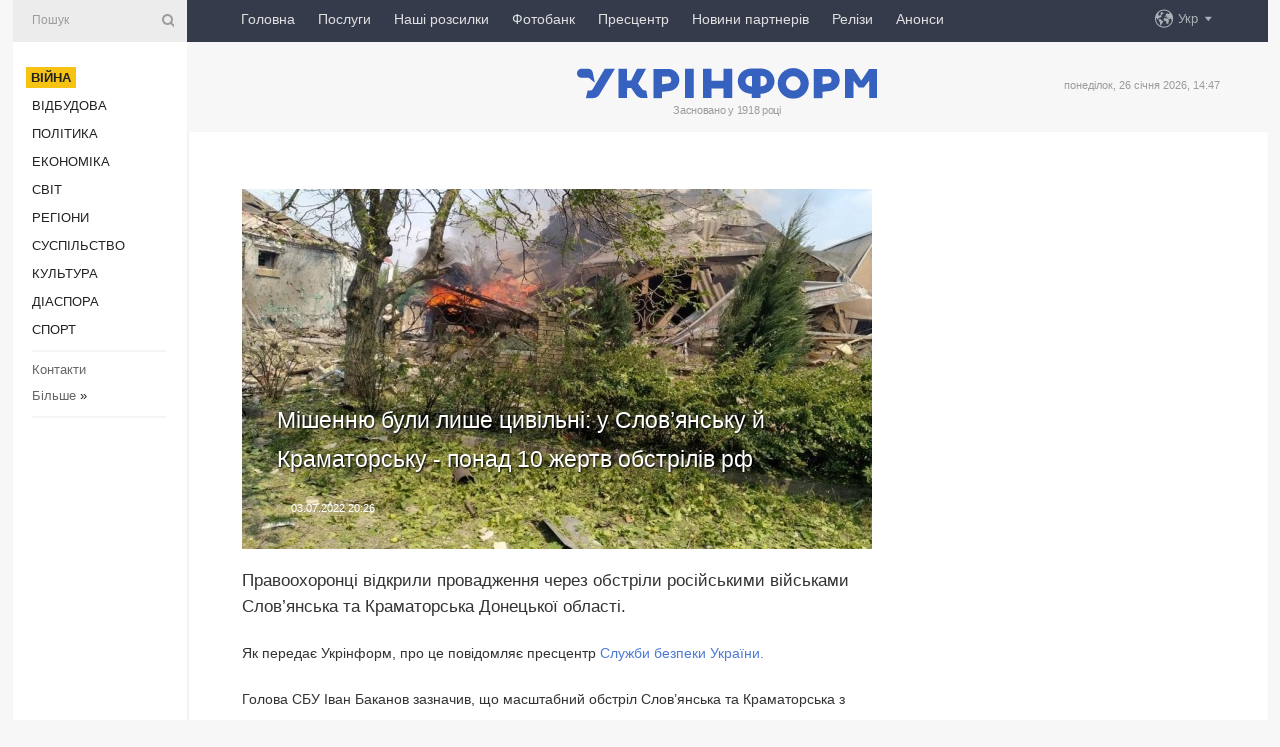

--- FILE ---
content_type: text/html; charset=UTF-8
request_url: https://www.ukrinform.ua/rubric-ato/3521116-misennu-rosian-buli-lise-civilni-u-slovansku-j-kramatorsku-ponad-10-zertv-obstriliv.html
body_size: 50105
content:
<!DOCTYPE html>
<html lang="uk">
<head>
    <title>Мішенню були лише цивільні: у Слов’янську й Краматорську - понад 10 жертв обстрілів рф</title>
    <meta name="viewport" content="width=device-width, initial-scale=1"/>
    <meta name="description" content="Правоохоронці відкрили провадження через обстріли російськими військами Слов&rsquo;янська та Краматорська Донецької області. — Укрінформ."/>
    <meta name="theme-color" content="#353b4b">
    <meta name="csrf-token" content="yGjgZPNmgNTFD3Q2jzlX3JZ67z07U57K9qabC9V9">

        
    <meta property="og:title" content="Мішенню були лише цивільні: у Слов’янську й Краматорську - понад 10 жертв обстрілів рф"/>
    <meta property="og:url" content="https://www.ukrinform.ua/rubric-ato/3521116-misennu-rosian-buli-lise-civilni-u-slovansku-j-kramatorsku-ponad-10-zertv-obstriliv.html"/>
    <meta property="og:type" content="article"/>
    <meta property="og:description" content="Правоохоронці відкрили провадження через обстріли російськими військами Слов&rsquo;янська та Краматорська Донецької області. — Укрінформ."/>
    <meta property="og:image" content="https://static.ukrinform.com/photos/2022_07/thumb_files/630_360_1656859622-292.jpg"/>
    <meta property="og:image:width" content="630"/>
    <meta property="og:image:height" content="360"/>
    <meta property="fb:pages" content="Правоохоронці відкрили провадження через обстріли російськими військами Слов&rsquo;янська та Краматорська Донецької області. — Укрінформ."/>
    <meta name="twitter:card" content="summary_large_image"/>
    <meta name="twitter:site" content="@ukrinform"/>
    <meta name="twitter:title" content="Мішенню були лише цивільні: у Слов’янську й Краматорську - понад 10 жертв обстрілів рф"/>
    <meta name="twitter:description" content="Правоохоронці відкрили провадження через обстріли російськими військами Слов&rsquo;янська та Краматорська Донецької області. — Укрінформ.">
    <meta name="twitter:creator" content="@ukrinform"/>
    <meta name="twitter:image:src" content="https://static.ukrinform.com/photos/2022_07/thumb_files/630_360_1656859622-292.jpg"/>
    <meta name="twitter:domain" content="https://www.ukrinform.ua"/>
    <meta name="google-site-verification" content="FGbmYpgpRTh8QKBezl6X3OkUgKMHS8L_03VLM4ojn00"/>
    <meta name="yandex-verification" content="9e3226241b67dee1"/>

    <link type="text/css" rel="stylesheet" href="https://www.ukrinform.ua/css/index.css?v.0.4"/>

        <link rel="amphtml" href="https://www.ukrinform.ua/amp/rubric-ato/3521116-misennu-rosian-buli-lise-civilni-u-slovansku-j-kramatorsku-ponad-10-zertv-obstriliv.html">
        
        <link rel="alternate" type="application/rss+xml" title="Укрінформ - актуальні новини України та світу RSS" href="https://www.ukrinform.ua/rss/block-lastnews"/>
            <link rel="canonical" href="https://www.ukrinform.ua/rubric-ato/3521116-misennu-rosian-buli-lise-civilni-u-slovansku-j-kramatorsku-ponad-10-zertv-obstriliv.html">
        <link rel="shortcut icon" href="https://www.ukrinform.ua/img/favicon.ico"/>

    <link rel='dns-prefetch' href='//www.google.com'/>
    <link rel='dns-prefetch' href='//www.google-analytics.com'/>
    <link rel='dns-prefetch' href='//pagead2.googlesyndication.com'/>
    <link rel="apple-touch-icon" href="https://www.ukrinform.ua/img/touch-icon-iphone.png">
    <link rel="apple-touch-icon" sizes="76x76" href="https://www.ukrinform.ua/img/touch-icon-ipad.png">
    <link rel="apple-touch-icon" sizes="120x120" href="https://www.ukrinform.ua/img/touch-icon-iphone-retina.png">
    <link rel="apple-touch-icon" sizes="152x152" href="https://www.ukrinform.ua/img/touch-icon-ipad-retina.png">

        <link rel="alternate" href="https://www.ukrinform.ua" hreflang="uk" />
        <link rel="alternate" href="https://www.ukrinform.ru" hreflang="ru" />
        <link rel="alternate" href="https://www.ukrinform.net" hreflang="en" />
        <link rel="alternate" href="https://www.ukrinform.es" hreflang="es" />
        <link rel="alternate" href="https://www.ukrinform.de" hreflang="de" />
        <link rel="alternate" href="https://www.ukrinform.org" hreflang="ch" />
        <link rel="alternate" href="https://www.ukrinform.fr" hreflang="fr" />
        <link rel="alternate" href="https://www.ukrinform.jp" hreflang="ja" />
        <link rel="alternate" href="https://www.ukrinform.pl" hreflang="pl" />
    
                                <script type="application/ld+json">
{
    "@context": "http://schema.org",
    "@type": "NewsArticle",
    "mainEntityOfPage": {
        "@type": "WebPage",
        "@id": "https://www.ukrinform.ua/rubric-ato/3521116-misennu-rosian-buli-lise-civilni-u-slovansku-j-kramatorsku-ponad-10-zertv-obstriliv.html"
    },
    "headline": "Мішенню були лише цивільні: у Слов’янську й Краматорську - понад 10 жертв обстрілів рф",
    "image": [
        "https://static.ukrinform.com/photos/2022_07/thumb_files/630_360_1656859622-292.jpg"
    ],
    "datePublished": "2022-07-03T20:26:00+03:00",
    "dateModified": "2022-07-03T20:26:00+03:00",
    "author": {
        "@type": "Person",
        "name": "Ukrinform"
    },
    "publisher": {
        "@type": "Organization",
        "name": "Укрінформ",
        "sameAs": [
             "https://www.facebook.com/Ukrinform?fref=ts",
            "https://twitter.com/UKRINFORM",
            "https://www.instagram.com/ukrinform/",
            "https://www.youtube.com/user/UkrinformTV",
            "https://telegram.me/ukrinform_news",
            "https://www.pinterest.com/ukrinform/",
            "https://www.tiktok.com/@ukrinform.official|"
        ],
        "logo": {
            "@type": "ImageObject",
            "url": "https://www.ukrinform.ua/img/logo_ukr.svg"
        }
    },
    "description": "Правоохоронці відкрили провадження через обстріли російськими військами Слов&amp;rsquo;янська та Краматорська Донецької області. — Укрінформ."
}


</script>


<script type="application/ld+json">
{
    "@context": "http://schema.org",
    "@type": "BreadcrumbList",
    "itemListElement": [
        {
            "@type": "ListItem",
            "position": 1,
            "item": {
                "@id": "https:",
                "name": "Укрінформ"
            }
        },
        {
            "@type": "ListItem",
            "position": 2,
            "item": {
                "@id": "https://www.ukrinform.ua/rubric-ato",
                "name": "Війна"
            }
        },
        {
            "@type": "ListItem",
            "position": 3,
            "item": {
                "@id": "https://www.ukrinform.ua/rubric-ato/3521116-misennu-rosian-buli-lise-civilni-u-slovansku-j-kramatorsku-ponad-10-zertv-obstriliv.html",
                "name": "Мішенню були лише цивільні: у Слов’янську й Краматорську - понад 10 жертв обстрілів рф"
            }
        }
    ]
}


</script>
            <script type="application/ld+json">
{
    "@context": "https://schema.org",
    "@type": "WebPage",
    "mainEntityOfPage": {
        "@type": "WebPage",
        "@id": "https://www.ukrinform.ua/rubric-ato/3521116-misennu-rosian-buli-lise-civilni-u-slovansku-j-kramatorsku-ponad-10-zertv-obstriliv.html"
    },
    "headline": "Мішенню були лише цивільні: у Слов’янську й Краматорську - понад 10 жертв обстрілів рф",
    "datePublished": "1656869160",
    "dateModified": "1656869160",
    "description": "Правоохоронці відкрили провадження через обстріли російськими військами Слов&amp;rsquo;янська та Краматорська Донецької області. — Укрінформ.",
    "author": {
        "@type": "Person",
        "name": "Ukrinform"
    },
    "publisher": {
        "@type": "Organization",
        "name": "Ukrinform",
        "logo": {
            "@type": "ImageObject",
            "url": "https://www.ukrinform.ua/img/logo_ukr.svg",
            "width": 95,
            "height": 60
        }
    },
    "image": {
        "@type": "ImageObject",
        "url": "https://static.ukrinform.com/photos/2022_07/thumb_files/630_360_1656859622-292.jpg",
        "height": 630,
        "width": 360
    },
    "breadcrumb": {
        "@type": "BreadcrumbList",
        "itemListElement": [
            {
                "@type": "ListItem",
                "position": 1,
                "item": {
                    "@id": "/",
                    "name": "Укрінформ"
                }
            },
            {
                "@type": "ListItem",
                "position": 2,
                "item": {
                    "@id": "https://www.ukrinform.ua/rubric-ato",
                    "name": "Війна"
                }
            },
            {
                "@type": "ListItem",
                "position": 3,
                "item": {
                    "@id": "https://www.ukrinform.ua/rubric-ato/3521116-misennu-rosian-buli-lise-civilni-u-slovansku-j-kramatorsku-ponad-10-zertv-obstriliv.html https://www.ukrinform.ua/rubric-ato/3521116-misennu-rosian-buli-lise-civilni-u-slovansku-j-kramatorsku-ponad-10-zertv-obstriliv.html",
                    "name": "Мішенню були лише цивільні: у Слов’янську й Краматорську - понад 10 жертв обстрілів рф"
                }
            }
        ]
    }
}




</script>
                
    <!-- Google tag (gtag.js) -->
    <script async src="https://www.googletagmanager.com/gtag/js?id=G-514KHEWV54"></script>
    <script>
        window.dataLayer = window.dataLayer || [];
        function gtag(){dataLayer.push(arguments);}
        gtag('js', new Date());
        gtag('config', 'G-514KHEWV54');
    </script>


    
    <style>
        body {
            font-family: Arial, 'Helvetica Neue', Helvetica, sans-serif;
            color: #222222;
        }
        a { text-decoration: none; color: #000; }
    </style>

            <div data-name="common_int">
<!-- ManyChat -->
<script src="//widget.manychat.com/130251917016795.js" async="async">
</script>
<!-- ManyChat --></div>
    </head>

<body class="innerPage newsPage">

<div id="wrapper">
    <div class="greyLine">
        <div></div>
    </div>
    <div id="leftMenu" class="siteMenu">

    <form action="/redirect" method="post" target="_blank">
        <div>
            <input type="hidden" name="type" value="search">
            <input type="hidden" name="_token" value="yGjgZPNmgNTFD3Q2jzlX3JZ67z07U57K9qabC9V9">
            <input type="text" name="params[query]" placeholder="Пошук" value="" />
            <a href="#"><i class="demo-icon icon-search"></i></a>
        </div>
    </form>

    <nav class="leftMenuBody">
        <ul class="leftMenu">
                            <li><a href="/rubric-ato"><span>Війна</span></a></li>
                            <li><a href="/rubric-vidbudova">Відбудова</a></li>
                            <li><a href="/rubric-polytics">Політика</a></li>
                            <li><a href="/rubric-economy">Економіка</a></li>
                            <li><a href="/rubric-world">Світ</a></li>
                            <li><a href="/rubric-regions">Регіони</a></li>
                            <li><a href="/rubric-society">Суcпільcтво</a></li>
                            <li><a href="/rubric-culture">Культура</a></li>
                            <li><a href="/rubric-diaspora">Діаcпора</a></li>
                            <li><a href="/rubric-sports">Спорт</a></li>
                    </ul>

        <!-- Submenu begin -->
        <div class="submenu">
            <ul class="greyMenu">
                                <li><a href="/block-podcasts">Подкасти</a></li>
                                <li><a href="/block-publications">Публікації</a></li>
                                <li><a href="/block-interview">Інтерв&#039;ю</a></li>
                                <li><a href="/block-photo">Фото</a></li>
                                <li><a href="/block-video">Відео</a></li>
                                <li><a href="/block-blogs">Блоги</a></li>
                                <li><a href="/block-infographics">Інфографіка</a></li>
                                <li><a href="/block-longreads">Лонгріди</a></li>
                                <li><a href="/block-partner">Новини партнерів</a></li>
                                <li><a href="/block-conferences">Конференції</a></li>
                                <li><a href="/block-docs">Офіційні документи</a></li>
                                <li><a href="/block-releases">Релізи</a></li>
                            </ul>
        </div>
        <!-- Submenu end -->

        <ul class="greyMenu">
            <li><a href="/info/contacts.html">Контакти</a></li>
            <li><a class="moreLink" href="#">Більше</a> &raquo;</li>
        </ul>

        <div class="social-media">
                                            <a href="https://www.instagram.com/ukrinform/" target="_blank" title="Instagram Ukrinform"><i class="fa demo-icon faa-tada animated-hover faa-fast instagram"></i></a>
                                                            <a href="https://www.facebook.com/Ukrinform?fref=ts" target="_blank" title="Facebook Ukrinform"><i class="fa demo-icon faa-tada animated-hover faa-fast facebook"></i></a>
                                                            <a href="https://twitter.com/UKRINFORM" target="_blank" title="Ukrinform Twitter X"><i class="fa demo-icon faa-tada animated-hover faa-fast x-twitter"></i></a>
                                                            <a href="https://telegram.me/ukrinform_news" target="_blank" title="Telegram Ukrinform News"><i class="fa demo-icon faa-tada animated-hover faa-fast telegram"></i></a>
                                                            <a href="https://www.tiktok.com/@ukrinform.official" target="_blank" title="Tiktok Ukrinform"><i class="fa demo-icon faa-tada animated-hover faa-fast tiktok"></i></a>
                                    </div>

    </nav>

</div>

    <div id="container">
        <div id="header">
    <div class="topLine">
        <nav class="topLineBody">
            <a class="mobileButton" href="#"><span></span></a>

            <ul class="language">
                <li>
                    <div>
                        <a href="#">Укр</a>
                    </div>
                    <ul>                             
                            <li>
                                <a href="https://www.ukrinform.ua">Укр</a>
                            </li>
                                                                                                                                     
                            <li>
                                <a href="https://www.ukrinform.net">Eng</a>
                            </li>
                                                                                 
                            <li>
                                <a href="https://www.ukrinform.es">Esp</a>
                            </li>
                                                                                 
                            <li>
                                <a href="https://www.ukrinform.de">Deu</a>
                            </li>
                                                                                                                                     
                            <li>
                                <a href="https://www.ukrinform.fr">Fra</a>
                            </li>
                                                                                 
                            <li>
                                <a href="https://www.ukrinform.jp">日本語</a>
                            </li>
                                                                                 
                            <li>
                                <a href="https://www.ukrinform.pl">Pol</a>
                            </li>
                                                                        </ul>
                </li>
            </ul>

            <ul class="mainMenu">
                                    <li >
                                                <a href="https://www.ukrinform.ua"  data-id="">Головна</a>
                    </li>
                                    <li >
                                                <a href="https://www.ukrinform.ua/info/subscribe.html"  target="_blank"
                            data-id="peredplata">Послуги</a>
                    </li>
                                    <li >
                                                <a href="https://www.ukrinform.ua/info/newsletters.html"  data-id="newsletters">Наші розсилки</a>
                    </li>
                                    <li >
                                                <a href="https://photonew.ukrinform.com"  target="_blank"
                            data-id="fotobank">Фотобанк</a>
                    </li>
                                    <li >
                                                <a href="/block-conferences"  target="_blank"
                            data-id="prescentr">Пресцентр</a>
                    </li>
                                    <li >
                                                <a href="https://www.ukrinform.ua/block-partner"  data-id="partner">Новини партнерів</a>
                    </li>
                                    <li >
                                                <a href="https://www.ukrinform.ua/block-releases"  data-id="releases">Релізи</a>
                    </li>
                                    <li >
                                                <a href="https://eventsnew.ukrinform.com/"  target="_blank"
                            data-id="events">Анонси</a>
                    </li>
                            </ul>
        </nav>

        <nav id="mobileMenu" class="siteMenu">

            <form action="//www.ukrinform.ua/redirect" method="post">
                <!-- js loads content here -->
            </form>

            <div class="leftMenuBody">

                <ul class="leftMenu">
                    <!-- js loads content here -->
                </ul>

                <ul class="greyMenu">
                    <!-- js loads content here -->
                </ul>

                <div class="social">
                    <!-- js loads content here -->
                </div>
            </div>
        </nav>
    </div>

    <div class="logo">

        <a href="/" rel="nofollow">
            <img style="width:300px;" src="/img/logo_ukr.svg" alt=""/>
        </a>

        <span class="slogan">Засновано у 1918 році</span>
        <p>понеділок, 26 січня 2026, 14:47</p>

        <div class="mainTopMobileBanner mobileBanner" style="display:none;">
            <div data-name="main_top_mobile">
</div>
        </div>
    </div>
</div>

        <div id="content">

            <div class="banner970">
                <div data-name="int_0_970">
</div>
            </div>

            <div class="newsHolderContainer" data-id="0">

                <div class="innerBlock">

                    <aside class="right">
                        <div class="socialBlockSlide" id="socialBlockSlideId_0">
                            <div data-name="int_scroll"><iframe src="//banner.ukrinform.com/ua/int_scroll" style="width:300px; height:600px;" scrolling="no" marginwidth="0" marginheight="0" vspace="0" hspace="0"></iframe></div>
                        </div>
                    </aside>

                    <article class="news">
                        <figure>
        <img class="newsImage" src="https://static.ukrinform.com/photos/2022_07/thumb_files/630_360_1656859622-292.jpg" title="Мішенню були лише цивільні: у Слов’янську й Краматорську - понад 10 жертв обстрілів рф"
             alt="Мішенню були лише цивільні: у Слов’янську й Краматорську - понад 10 жертв обстрілів рф"/>
    </figure>
    <span class="newsGradient"></span>

    <div class="newsPicture">

<header>
    <h1  class="newsTitle">Мішенню були лише цивільні: у Слов’янську й Краматорську - понад 10 жертв обстрілів рф</h1>

    <div class="newsMetaBlock">
                
        <div class="newsDate">
            <time datetime="2022-07-03T20:26:00+03:00">03.07.2022 20:26</time>
        </div>

        <div class="newsViews">
                    </div>
        <div class="newsPublisher"><span>Укрінформ</span></div>
    </div>

</header>

</div>
<div class="newsText">
    <div class="newsHeading">Правоохоронці відкрили провадження через обстріли російськими військами Слов&rsquo;янська та Краматорська Донецької області.</div>

    <div>
         
        <p>Як передає Укрінформ, про це повідомляє пресцентр<a href="https://ssu.gov.ua/novyny/obstril-slovianska-ta-kramatorska-svidchyt-shcho-rosiia-tsilespriamovano-obyraie-tsyvilni-obiekty-svoimy-tsiliamy-ivan-bakanov">&nbsp;Служби безпеки України.</a></p>

<p>Голова СБУ Іван Баканов зазначив, що масштабний обстріл Слов&rsquo;янська та Краматорська з реактивних систем залпового вогню вкотре свідчить, що росія цілеспрямовано обирає своїми цілями цивільні, а не військові об&rsquo;єкти.</p>

<p>Він також зазначив, що <a href="https://www.ukrinform.ua/tag-sbu" target="_blank">СБУ</a> та Національна поліція відкрили кримінальні провадження за фактом порушення законів та звичаїв війни (ст. 438 Кримінального кодексу України).</p>

<p>Наразі підтверджено загибель 6 осіб. Також 15 людей травмовано. Огляд місць обстрілів триває.</p>

<section class="read"><b>Читайте також: </b><a href="/rubric-ato/3521032-sered-zagiblih-u-slovansku-e-ditina-naslidki-potuznogo-obstrilu.html" target="_blank">Серед загиблих у <b>Слов</b>&rsquo;янську є дитина. Наслідки потужного обстрілу</a></section>

<p>&laquo;Серед загиблих є сім&rsquo;я з 12-річною дитиною. У переліку мішеней - житлові будинки, садове товариство, фільтрувальна станція, гаражний кооператив... Тобто, знову лише цивільні об&rsquo;єкти, по яких окупанти випустили касетні боєприпаси. Такі дії - чергова терористична атака, котра стала вже звичним інструментом для ворога і за яку він обов&rsquo;язково понесе відповідальність&raquo;, - заявив Баканов.</p>

<p>Як поінформував Офіс Генерального прокурора в&nbsp;<a href="https://t.me/pgo_gov_ua/4699">Телеграмі</a>, 1 - 2 липня російські збройні сили застосували проти мирних жителів Донецької області різнокаліберну артилерійську зброю, зокрема реактивні системи залпового вогню &quot;Смерч&quot;.</p>

<p>Встановлено, що у Слов&rsquo;янську через нищівні атаки загарбників у своїх домівках та на подвір&rsquo;ях загинули п&rsquo;ятеро цивільних, ще троє людей зазнали важких осколкових поранень.</p>

<section class="read"><b>Читайте також: </b><a href="/rubric-ato/3520873-rosijski-vijska-obstriluut-kramatorsk-z-rszv-smerc.html" target="_blank">російські війська обстрілюють <b>Краматорськ</b> з РСЗВ &laquo;Смерч&raquo;</a></section>

<p>Один чоловік загинув у селі Новомиколаївка Краматорського району. Ще четверо людей дістали поранення в результаті ворожої атаки на місто Добропілля.</p>

<p>Під вогонь російської армії потрапили також село Катеринівка Краматорського району, міста Костянтинівка та Краматорськ.</p>

<p>В усіх обстріляних населених пунктах зруйновані та пошкоджені десятки житлових будинків, від вибухів постраждали територія колишнього підприємства, господарські споруди та автомобілі, на 24 га сільгоспугідь згоріла пшениця.</p>

<p>Як повідомляв Укрінформ, місто Слов&rsquo;янськ 3 липня зазнало найпотужніших за останній час обстрілів. За попередніми даними, серед шістьох загиблих - одна дитина.</p>

        
        <div class="afterNewItemMobileBanner mobileBanner" style="display:none;">
            <div data-name="after_news_item_mobile">
</div>
        </div>
            </div>
</div>


<aside class="tags">
        <div>
            
                                                <a class="tag" href="/tag-kramatorsk">Краматорськ</a>
                                    <a class="tag" href="/tag-obstril">Обстріл</a>
                                    <a class="tag" href="/tag-sbu">СБУ</a>
                                    <a class="tag" href="/tag-vijskovi-zlocini">Воєнні злочини</a>
                                    <a class="tag" href="/tag-slovansk">Слов&#039;янськ</a>
                                    </div>
    </aside>
<aside class="share">
    <ul>
        <li><a target="_blank" href="https://www.facebook.com/sharer/sharer.php?u=https://www.ukrinform.ua//rubric-ato/3521116-misennu-rosian-buli-lise-civilni-u-slovansku-j-kramatorsku-ponad-10-zertv-obstriliv.html&amp;src=sdkpreparse"><i class="fa demo-icon icon-facebook-1 faa-tada animated-hover faa-fast"></i><span class="fb-count"></span></a></li>
        <li><a href="http://twitter.com/share?url=https://www.ukrinform.ua/rubric-ato/3521116-misennu-rosian-buli-lise-civilni-u-slovansku-j-kramatorsku-ponad-10-zertv-obstriliv.html&text=Мішенню були лише цивільні: у Слов’янську й Краматорську - понад 10 жертв обстрілів рф" target="_blank"><i class="fa demo-icon icon-twitter faa-tada animated-hover faa-fast"></i></a></li>
        <li><a href="https://telegram.me/share/url?url=https://www.ukrinform.ua//rubric-ato/3521116-misennu-rosian-buli-lise-civilni-u-slovansku-j-kramatorsku-ponad-10-zertv-obstriliv.html&text=Мішенню були лише цивільні: у Слов’янську й Краматорську - понад 10 жертв обстрілів рф" target="_blank"><i class="fa demo-icon icon-telegram faa-tada animated-hover faa-fast"></i></a></li>
    </ul>
</aside>
<img src="/counter/news/3521116?rnd=812254179" class="pixel"/>

                        <div data-name="int_hidden">
<style>
#special img {
    width: 100% !important;
    max-width: 630px !important;
    height: auto !important;
    display: block;
    margin: 0 auto; /* щоб центрувалось */
}
</style>

<p id="special" style="text-align:center;">

<!-- Revive Adserver Asynchronous JS Tag - Generated with Revive Adserver v6.0.4 -->
<ins data-revive-zoneid="4" data-revive-id="830ebfa7a234590f1bd29c38321571d3"></ins>
<script async src="//adv.ukrinform.com/ukrinform/www/delivery/asyncjs.php"></script>

</p>

<!-- SendPulse Subscription Form -->
<script src="//web.webformscr.com/apps/fc3/build/loader.js" async sp-form-id="abd274a45e7f5fb410ee329604108e3304a11b928e16efe290fdfe49dc48dcad"></script>
<!-- /SendPulse Subscription Form -->

<p style="font-weight: bold; font-size: 16px;">
Приєднуйтесь до наших каналів <a href="https://t.me/ukrinform_news" target="_blank" style="color:red;">Telegram</a>, <a href="https://www.instagram.com/ukrinform/" target="_blank" style="color:red;">Instagram</a> та <a href="https://www.youtube.com/c/UkrinformTV" target="_blank" style="color:red;">YouTube</a>.</p></div>
                    </article>

                </div>

                <side class="publishing"
                      id="socialBlockSlideStop_extra"
                      data-nextlink="/rubric-ato/3521116-misennu-rosian-buli-lise-civilni-u-slovansku-j-kramatorsku-ponad-10-zertv-obstriliv.html"
                      data-nextheader="Мішенню були лише цивільні: у Слов’янську й Краматорську - понад 10 жертв обстрілів рф">
                    <div>
    <h2>Актуально</h2>
    <div class="photoreports">
                    <div>
                <a href="/rubric-ato/4084411-rosiani-prodovzuut-sprobi-otociti-gulajpole-i-prosunutisa-vglib-oboroni-volosin.html">
                        <span class="photoreportsImage">
                            <img src="https://static.ukrinform.com/photos/2022_11/thumb_files/300_200_1668461240-442.jpg"
                                 alt="Росіяни продовжують спроби оточити Гуляйполе і просунутися вглиб оборони - Волошин" title="Росіяни продовжують спроби оточити Гуляйполе і просунутися вглиб оборони - Волошин"></span>
                    <span>Росіяни продовжують спроби оточити Гуляйполе і просунутися вглиб оборони - Волошин</span>
                </a>
            </div>
                    <div>
                <a href="/rubric-ato/4084407-u-kievi-ta-nizci-oblastej-ukraini-ogolosena-povitrana-trivoga.html">
                        <span class="photoreportsImage">
                            <img src="https://static.ukrinform.com/photos/2024_10/thumb_files/300_200_1728310959-707.jpg"
                                 alt="У Києві та низці областей оголошена повітряна тривога" title="У Києві та низці областей оголошена повітряна тривога"></span>
                    <span>У Києві та низці областей оголошена повітряна тривога</span>
                </a>
            </div>
                    <div>
                <a href="/rubric-ato/4084386-rosijski-vijska-zalisili-pozicii-na-ostrovi-oleksiivskij-volosin.html">
                        <span class="photoreportsImage">
                            <img src="https://static.ukrinform.com/photos/2026_01/thumb_files/300_200_1767811229-576.png"
                                 alt="Російські війська залишили позиції на острові Олексіївський - Волошин" title="Російські війська залишили позиції на острові Олексіївський - Волошин"></span>
                    <span>Російські війська залишили позиції на острові Олексіївський - Волошин</span>
                </a>
            </div>
                    <div>
                <a href="/rubric-ato/4084377-vorog-zmensiv-kilkist-sturmiv-na-pridniprovskomu-napramku-ale-be-dronami-po-hersonu-volosin.html">
                        <span class="photoreportsImage">
                            <img src="https://static.ukrinform.com/photos/2025_07/thumb_files/300_200_1752836841-530.jpg"
                                 alt="Ворог зменшив кількість штурмів на Придніпровському напрямку, але б’є дронами по Херсону - Волошин" title="Ворог зменшив кількість штурмів на Придніпровському напрямку, але б’є дронами по Херсону - Волошин"></span>
                    <span>Ворог зменшив кількість штурмів на Придніпровському напрямку, але б’є дронами по Херсону - Волошин</span>
                </a>
            </div>
            </div>
</div>
                </side>

                <div id="socialBlockSlideStop_0"></div>
            </div>

            <div class="more">
                <a href="/block-lastnews">більше новин</a>
                <div></div>
            </div>

            <aside class="actual" id="actualBlock">
        <div>
            <h2>Актуально</h2>
            <div class="analiticBody">
                
                    <div>
                        <a href="/rubric-ato/4084340-u-genstabi-pidtverdili-urazenna-npz-u-krasnodarskomu-krai.html">
                            <img src="https://static.ukrinform.com/photos/2024_06/thumb_files/300_200_1717408696-146.jpg" alt="" title="У Генштабі підтвердили ураження НПЗ у Краснодарському краї"/>
                            <span class="analiticGradient"></span>
                            <span class="analiticText">
						<span>У Генштабі підтвердили ураження НПЗ у Краснодарському краї</span>
					</span>
                        </a>
                    </div>
                
                    <div>
                        <a href="/rubric-ato/4084312-u-kupansku-sili-specoperacij-znisili-dvoh-zagarbnikiv-i-se-dvoh-vzali-v-polon.html">
                            <img src="https://static.ukrinform.com/photos/2026_01/thumb_files/300_200_1769418932-972.png" alt="" title="У Куп’янську Сили спецоперацій знищили двох загарбників і ще двох взяли в полон"/>
                            <span class="analiticGradient"></span>
                            <span class="analiticText">
						<span>У Куп’янську Сили спецоперацій знищили двох загарбників і ще двох взяли в полон</span>
					</span>
                        </a>
                    </div>
                
                    <div>
                        <a href="/rubric-ato/4084247-rosijski-vijska-vtratili-za-dobu-na-vijni-proti-ukraini-1020-zagarbnikiv.html">
                            <img src="https://static.ukrinform.com/photos/2026_01/thumb_files/300_200_1767811141-375.png" alt="" title="Російські війська втратили за добу на війні проти України 1020 загарбників"/>
                            <span class="analiticGradient"></span>
                            <span class="analiticText">
						<span>Російські війська втратили за добу на війні проти України 1020 загарбників</span>
					</span>
                        </a>
                    </div>
                
                    <div>
                        <a href="/rubric-ato/4084074-sili-bezpilotnih-sistem-pokazali-ak-zneskodili-tankcerepahu-rosian.html">
                            <img src="https://static.ukrinform.com/photos/2025_10/thumb_files/300_200_1761220665-146.png" alt="" title="Сили безпілотних систем показали, як знешкодили «танк-черепаху» росіян"/>
                            <span class="analiticGradient"></span>
                            <span class="analiticText">
						<span>Сили безпілотних систем показали, як знешкодили «танк-черепаху» росіян</span>
					</span>
                        </a>
                    </div>
                
                    <div>
                        <a href="/rubric-ato/4084164-operatori-bpla-furia-viveli-z-ladu-zasobi-zvazku-j-reb-voroga-na-pivdennoslobozanskomu-napramku.html">
                            <img src="https://static.ukrinform.com/photos/2025_08/thumb_files/300_200_1754817170-304.jpg" alt="" title="Оператори БПЛА «Фурія» вивели з ладу засоби зв’язку й РЕБ ворога на Південно-Слобожанському напрямку"/>
                            <span class="analiticGradient"></span>
                            <span class="analiticText">
						<span>Оператори БПЛА «Фурія» вивели з ладу засоби зв’язку й РЕБ ворога на Південно-Слобожанському напрямку</span>
					</span>
                        </a>
                    </div>
                
                    <div>
                        <a href="/rubric-ato/4084201-desantniki-pokazali-ak-dronami-urazili-tank-i-mototehniku-rosian.html">
                            <img src="https://static.ukrinform.com/photos/2023_11/thumb_files/300_200_1700475822-556.jpg" alt="" title="Десантники показали, як дронами уразили танк і мототехніку росіян"/>
                            <span class="analiticGradient"></span>
                            <span class="analiticText">
						<span>Десантники показали, як дронами уразили танк і мототехніку росіян</span>
					</span>
                        </a>
                    </div>
                            </div>
        </div>
    </aside>
        </div>

        <footer id="footer">

    <div class="footerMenu">
        <div>
            <p>Рубрики</p>
            <ul>
                <!-- js loads content here -->
            </ul>
        </div>

        <div>
            <p>Агентство</p>
            <ul>
                                    <li><a href="/info/about_agency.html"> Про нас </a></li>
                                    <li><a href="/info/contacts.html"> Контакти </a></li>
                                    <li><a href="/info/subscribe.html"> Передплата </a></li>
                                    <li><a href="/info/services.html"> Послуги </a></li>
                                    <li><a href="/info/reg_rules.html"> Правила користування </a></li>
                                    <li><a href="/info/tenders.html"> Тендери </a></li>
                                    <li><a href="/info/zapkor.html"> Запобігання та протидія корупції </a></li>
                                    <li><a href="/info/policy.html"> Політика конфіденційності та захисту персональних даних  </a></li>
                                    <li><a href="/info/code.html"> РЕДАКЦІЙНИЙ КОДЕКС </a></li>
                                    <li><a href="/info/newsletters.html"> Розсилки </a></li>
                            </ul>
        </div>
    </div>

    <ul class="footerCarte">
    </ul>

    <p>При цитуванні і використанні будь-яких матеріалів в Інтернеті відкриті для пошукових систем гіперпосилання не нижче першого абзацу на «ukrinform.ua» — обов’язкові, крім того, цитування перекладів матеріалів іноземних ЗМІ можливе лише за умови гіперпосилання на сайт ukrinform.ua та на сайт іноземного ЗМІ. Цитування і використання матеріалів у офлайн-медіа, мобільних додатках, SmartTV можливе лише з письмової згоди &quot;ukrinform.ua&quot;. Матеріали з позначкою «Реклама» або з дисклеймером: “Матеріал розміщено згідно з частиною 3 статті 9 Закону України “Про рекламу” № 270/96-ВР від 03.07.1996 та Закону України “Про медіа” № 2849-IX від 31.03.2023 та на підставі Договору/рахунка.</p>
    <p>Cуб&#039;єкт у сфері онлайн-медіа; ідентифікатор медіа - R40-01421.</p>
    <p>© 2015-2026 Укрінформ. Усі права застережені.</p>
    <p></p>

    <div class="footersocial">
        <div class="social-media-footer">
                            <a href="https://www.instagram.com/ukrinform/" target="_blank" title="Instagram Ukrinform"><i class="fa demo-icon faa-tada animated-hover faa-fast social-instagram"></i></a>
                            <a href="https://www.facebook.com/Ukrinform?fref=ts" target="_blank" title="Facebook Ukrinform"><i class="fa demo-icon faa-tada animated-hover faa-fast social-facebook"></i></a>
                            <a href="https://twitter.com/UKRINFORM" target="_blank" title="Ukrinform Twitter X"><i class="fa demo-icon faa-tada animated-hover faa-fast social-x-twitter"></i></a>
                            <a href="https://telegram.me/ukrinform_news" target="_blank" title="Telegram Ukrinform News"><i class="fa demo-icon faa-tada animated-hover faa-fast social-telegram"></i></a>
                            <a href="https://www.tiktok.com/@ukrinform.official" target="_blank" title="Tiktok Ukrinform"><i class="fa demo-icon faa-tada animated-hover faa-fast social-tiktok"></i></a>
                    </div>
    </div>



</footer>

<div class="sliderButton"></div>
<div class="sliderBack"></div>

<a class="extendedLink" href="#extended"></a>

<div id="extended">
    <form name="extended_search" action="//www.ukrinform.ua/redirect" method="post">
        <div class="searchDiv">
            <input type="hidden" name="type" value="search"/>
            <input type="hidden" name="_token" value="yGjgZPNmgNTFD3Q2jzlX3JZ67z07U57K9qabC9V9">
            <input type="hidden" name="params[date_beg]" value="" id="search_date_beg"/>
            <input type="hidden" name="params[date_end]" value="" id="search_date_end"/>
            <input type="submit" value=""/>
            <input type="text" name="params[query]" placeholder="Пошук" id="extendedSearchField"/>
        </div>

        <a class="extendedAncor" href="#"><span class="extendedOpen">Розширений пошук</span><span
                    class="extendedClose">Приховати розширений пошук</span></a>

        <div class="calendarBlock">

            <div class="rubrics">
                <select name="params[rubric_id]">
                    <option value="0">Всi рубрики</option>

                                            <option value="24">Війна</option>
                                            <option value="32">Відбудова</option>
                                            <option value="13">Політика</option>
                                            <option value="7">Економіка</option>
                                            <option value="23">Світ</option>
                                            <option value="16">Регіони</option>
                                            <option value="18">Суcпільcтво</option>
                                            <option value="3">Культура</option>
                                            <option value="5">Діаcпора</option>
                                            <option value="19">Спорт</option>
                                    </select>
            </div>

            <div class="select_date_wrap">

                <div class="select_title">За період:</div>

                <div class="date start_date">
                    <div></div>
                    <input type="text" id="search_dp_from" name="from" value="">
                </div>

                <div class="dash"> -</div>

                <div class="date end_date">
                    <div></div>
                    <input type="text" id="search_dp_to" name="to" value="26.01.2026">
                </div>
            </div>

        </div>
    </form>
</div>

<div class="banner-left">

    <div class="side-banner" data-min="1450" data-max="1549" data-width="60">
        <ins data-revive-zoneid="8"
             data-revive-id="830ebfa7a234590f1bd29c38321571d3"></ins>
    </div>

    <div class="side-banner" data-min="1550" data-max="1739" data-width="100">
        <ins data-revive-zoneid="9"
             data-revive-id="830ebfa7a234590f1bd29c38321571d3"></ins>
    </div>

    <div class="side-banner" data-min="1740" data-max="9999" data-width="200">
        <ins data-revive-zoneid="10"
             data-revive-id="830ebfa7a234590f1bd29c38321571d3"></ins>
    </div>

</div>

<div class="banner-right">
     <div class="side-banner" data-min="1450" data-max="1549" data-width="60">
        <ins data-revive-zoneid="8"
             data-revive-id="830ebfa7a234590f1bd29c38321571d3"></ins>
    </div>

    <div class="side-banner" data-min="1550" data-max="1739" data-width="100">
        <ins data-revive-zoneid="9"
             data-revive-id="830ebfa7a234590f1bd29c38321571d3"></ins>
    </div>

    <div class="side-banner" data-min="1740" data-max="9999" data-width="200">
        <ins data-revive-zoneid="10"
             data-revive-id="830ebfa7a234590f1bd29c38321571d3"></ins>
    </div>
</div>

<script async src="//adv.ukrinform.com/ukrinform/www/delivery/asyncjs.php"></script>

<!-- js for all pages (banners) -->
<script src="/js/all-pages.js?v.0.1"></script>
    </div>
</div>





<script src="/js/item.js?nocache"></script>



<div id="hiddenScrollbanner" style="visibility: hidden;">
    </div>

<script type="text/javascript" src="https://cdn.infisecure.com/barracuda.js"></script><script type="text/javascript" src="/bnith__85D3BBcfHsRSglLr3uK_dCKf2aW533L6DrU0sIWXYFPrtxWs1X9Q2swIh9N44d1YvVYQWbuSuR0="></script> <script language="JavaScript" type="text/javascript">const _0x35e8=['visitorId','18127kSXadA','356575NPKVMA','7306axxsAH','get','657833TzFjkt','717302TQdBjl','34lMHocq','x-bni-rncf=1769431678158;expires=Thu, 01 Jan 2037 00:00:00 UTC;path=/;','61XMWbpU','cookie',';expires=Thu, 01 Jan 2037 00:00:00 UTC;path=/;','then','651866OSUgMa','811155xdatvf','x-bni-fpc='];function _0x258e(_0x5954fe,_0x43567d){return _0x258e=function(_0x35e81f,_0x258e26){_0x35e81f=_0x35e81f-0x179;let _0x1280dc=_0x35e8[_0x35e81f];return _0x1280dc;},_0x258e(_0x5954fe,_0x43567d);}(function(_0x5674de,_0xdcf1af){const _0x512a29=_0x258e;while(!![]){try{const _0x55f636=parseInt(_0x512a29(0x17b))+-parseInt(_0x512a29(0x179))*parseInt(_0x512a29(0x17f))+-parseInt(_0x512a29(0x183))+-parseInt(_0x512a29(0x184))+parseInt(_0x512a29(0x187))*parseInt(_0x512a29(0x17d))+parseInt(_0x512a29(0x188))+parseInt(_0x512a29(0x17c));if(_0x55f636===_0xdcf1af)break;else _0x5674de['push'](_0x5674de['shift']());}catch(_0xd3a1ce){_0x5674de['push'](_0x5674de['shift']());}}}(_0x35e8,0x6b42d));function getClientIdentity(){const _0x47e86b=_0x258e,_0x448fbc=FingerprintJS['load']();_0x448fbc[_0x47e86b(0x182)](_0x4bb924=>_0x4bb924[_0x47e86b(0x17a)]())[_0x47e86b(0x182)](_0x2f8ca1=>{const _0x44872c=_0x47e86b,_0xa48f50=_0x2f8ca1[_0x44872c(0x186)];document[_0x44872c(0x180)]=_0x44872c(0x185)+_0xa48f50+_0x44872c(0x181),document[_0x44872c(0x180)]=_0x44872c(0x17e);});}getClientIdentity();</script></body>

</html>

